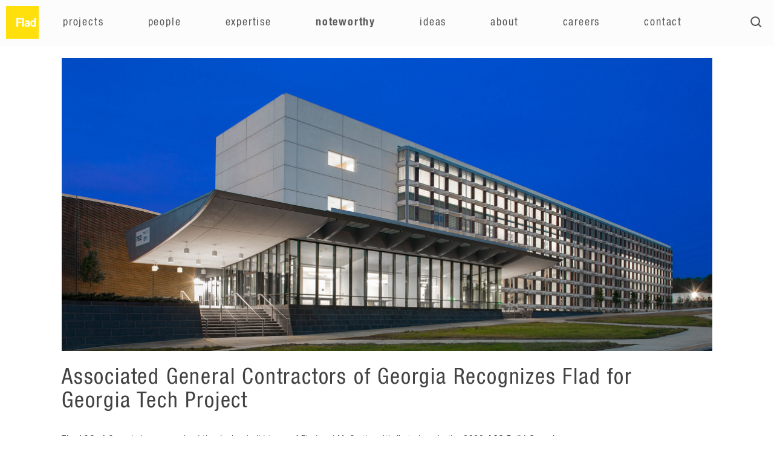

--- FILE ---
content_type: text/html; charset=UTF-8
request_url: https://www.flad.com/articles/georgia-tech-gtri-associated-general-contractors-award.php
body_size: 10808
content:
<!DOCTYPE html><html lang="en"><head><title>Associated General Contractors of Georgia Recognizes Flad for Georgia Tech Project | Flad Architects</title><meta charset="UTF-8"><meta name="description" content="Recognition - April 21, 2020 : The AGC of Georgia has recognized the design-build team of Flad and McCarthy with first place in the 2020 AGC Build Georgia Awards." /><meta name="viewport" content="width=device-width, initial-scale=1" /><meta property="og:title" content="Associated General Contractors of Georgia Recognizes Flad for Georgia Tech Project | Flad Architects" /><meta property="og:image" content="https://www.flad.com/content/images/georgia-tech-gtri-associated-general-contractors-award.jpg" /><meta property="og:description" content="Recognition - April 21, 2020 : The AGC of Georgia has recognized the design-build team of Flad and McCarthy with first place in the 2020 AGC Build Georgia Awards." /><meta property="og:url" content="https://www.flad.com/articles/georgia-tech-gtri-associated-general-contractors-award.php" /><link rel="apple-touch-icon" sizes="180x180" href="https://www.flad.com/content/images/flad-logo_180.png" /><link rel="icon" type="image/png" href="https://www.flad.com/content/images/flad-logo_192.png" sizes="192x192" /><link rel="StyleSheet" href="https://www.flad.com/style.css?20260114030202" type="text/css" /><link rel="StyleSheet" href="https://use.typekit.net/ojg8gmv.css" /><link rel="StyleSheet" href="https://www.flad.com/articles/noteworthy.css?20260114030202" type="text/css" /><!-- Google tag (gtag.js) --><script async src="https://www.googletagmanager.com/gtag/js?id=G-B50GCHGVBW"></script><script>window.dataLayer = window.dataLayer || [];function gtag(){dataLayer.push(arguments);}gtag('js', new Date());gtag('config', 'G-B50GCHGVBW');</script><script src="https://www.flad.com/script/ajax.js?6793"></script></head><body><nav class="main"><div class="menu" id="mainNavBar"><a class="flad" href="https://www.flad.com/home.php"><img src="https://www.flad.com/content/images/flad-square-logo.png?2022" class="logo" alt="Flad Architects" /></a><a id="theMenuButton" class="slideOut" href="javascript:openSideNav();"> <img src="https://www.flad.com/content/images/arrow-left.png" alt="menu" /></a><a class="desktopSearch" href="https://www.flad.com/sitemap.php"> <img src="https://www.flad.com/content/images/looking-glass.png" alt="search" /></a><div class="links"><span class="link"><a  href="https://www.flad.com/work.php">Projects</a></span><span class="link"><a  href="https://www.flad.com/people.php">People</a></span><span class="link"><a  href="https://www.flad.com/expertise.php">Expertise</a></span><span class="link"><a class="bold" href="https://www.flad.com/articles.php">Noteworthy</a></span><span class="link"><a  href="https://www.flad.com/ideas.php">Ideas</a></span><span class="link"><a  href="https://www.flad.com/about.php">About</a></span><span class="link"><a  href="https://www.flad.com/careers.php">Careers</a></span><span class="link"><a  href="https://www.flad.com/contact.php">Contact</a></span></div><div class="clearer"></div></div><div class="clearer"></div></nav><nav id="slideOutMenu"><a class="slideOut" href="javascript:closeSideNav();"><img src="https://www.flad.com/content/images/arrow-right.png" alt="*" /></a><div class="menu"><a href="https://www.flad.com/work.php">Projects</a><a href="https://www.flad.com/people.php">People</a><a href="https://www.flad.com/expertise.php">Expertise</a><a href="https://www.flad.com/articles.php">Noteworthy</a><a href="https://www.flad.com/ideas.php">Ideas</a><a href="https://www.flad.com/about.php">About</a><a href="https://www.flad.com/careers.php">Careers</a><a href="https://www.flad.com/contact.php">Contact</a><div class="social"><a class="wider desktopOnly" href="https://www.flad.com/sitemap.php"><img src="https://www.flad.com/content/images/looking-glass.png" alt="Search" /></a><a href="https://www.linkedin.com/company/flad-architects"  onclick="window.open(this.href, '_blank'); return false;" ><img src="https://www.flad.com/content/images/linkedin-icon.png" alt="LinkedIn" /></a><a href="https://www.instagram.com/fladarchitects/"  onclick="window.open(this.href, '_blank'); return false;" ><img src="https://www.flad.com/content/images/instagram-icon.png" alt="Instagram" /></a><a href="https://www.facebook.com/Flad-Architects-1233284426818445/"  onclick="window.open(this.href, '_blank'); return false;" ><img src="https://www.flad.com/content/images/facebook-icon.png" alt="Facebook" /></a></div></div><div class="clearer"></div></nav><main>
<article class="post">

<img class="landscape" src="https://www.flad.com/content/images/georgia-tech-gtri-associated-general-contractors-award.jpg?20260114" alt="Flad Architects" />


	<div class="mainTitle ">
    <h1>Associated General Contractors of Georgia Recognizes Flad for Georgia Tech Project</h1>    </div><!-- end main title -->
   
    
    

   <div class="copy ">
   

		<p>The AGC of Georgia has recognized the design-build team of Flad and McCarthy with first place in the 2020 <span class="bold">AGC Build Georgia Awards</span> program for the Georgia Tech Research Institute (GTRI) Cobb South Campus Office and Warehouse
  	        Renovation located in Smyrna, Georgia.</p><p>GTRI is Georgia Institute of Technology's nonprofit-applied research division with 20 locations around the country. 
			The 350,000-square-foot renovation, within two existing 575,000-square-foot buildings, is located on the 52-acre former 
			Lockheed Martin Campus and supports GTRI's need for a variety of space types.</p><p>The awards are currently scheduled to be presented during the Annual Convention at the Omni Amelia Island Plantation
			 on Thursday &ndash; Sunday, June 11-14, 2020. The actual ceremony where first place projects are slated to be recognized 
			 is planned for 8:00 am on Saturday, June 13. A <span class="italic">&quot;Best of the Best in Construction&quot;</span> section will be published in the <span class="italic">Atlanta Business Chronicle</span> to be released on June 12, 2020.</p>	      
	      
		
		  <p></p>		
		
		 		 
		 
		 
		 			 
		 

     <p class="datestamp">April 21, 2020</p>
	
	</div>	<!-- end copy -->
	
	

	<div class="clearer"></div>
    

<div class="clearer"></div>
</article><!-- end post -->
<div class="clearer"></div>


<div class="clearer"></div></main><footer><div class="baseContainer"><div class="section special"><h4 class="bold title">become part<br />of our team!</h4><a class="directional" href="https://www.flad.com/careers/jobs.php" onclick="window.open(this.href, '_blank'); return false;" >current job openings <img src="https://www.flad.com/content/images/arrow-right.png" alt="*" /></a><p class="topSpace"><a class="bold title" href="https://www.flad.com/careers.php">Careers</a><a class="bold title" href="https://www.flad.com/contact.php">Contact</a><a class="bold title" href="https://www.flad.com/articles.php">Noteworthy</a></p></div><div class="section mobileOnly"><a class="bold title" href="https://www.flad.com/work.php">Projects</a><a class="bold title" href="https://www.flad.com/expertise.php">Expertise</a><a class="bold title" href="https://www.flad.com/people.php">People</a><a class="bold title" href="https://www.flad.com/about.php">About</a><a class="bold title" href="https://www.flad.com/offices.php">Locations</a></div><div class="section mobileOnly"><a class="bold title" href="https://www.flad.com/careers.php">Careers</a><a class="bold title" href="https://www.flad.com/contact.php">Contact</a><a class="bold title" href="https://www.flad.com/articles.php">Noteworthy</a><a class="bold title" href="https://www.flad.com/ideas.php">ideas</a><a class="bold title" href="https://www.flad.com/sitemap.php">search</a></div><div class="section desktopOnly"><a class="bold title" href="https://www.flad.com/work.php">projects</a><a href="https://www.flad.com/work.php?sector=Academic">Academic</a><a href="https://www.flad.com/work.php?sector=Healthcare">Healthcare</a><a href="https://www.flad.com/work.php?sector=Health+Science">Health Science</a><a href="https://www.flad.com/work.php?sector=Science_Technology">Science &amp; Technology</a><a href="https://www.flad.com/work.php?sector=Workplace">Workplace</a><a class="bold title" href="https://www.flad.com/people.php">people</a><a href="https://www.flad.com/people.php?sector=Principals">Principals</a><a href="https://www.flad.com/people.php?sector=Firm+Leaders">Firm Leaders</a><a href="https://www.flad.com/people.php?sector=Planning+Leaders">Planning Leaders</a><a href="https://www.flad.com/people.php?sector=Design+Leaders">Design Leaders</a><a class="bold title" href="https://www.flad.com/ideas.php">ideas</a></div><div class="section desktopOnly"><a class="bold title" href="https://www.flad.com/expertise.php">expertise</a><a href="https://www.flad.com/services/architecture.php">Architecture</a><a href="https://www.flad.com/services/interior-design.php">Interior Design</a><a href="https://www.flad.com/services/planning-consultation.php">Planning &amp; Consultation</a><a href="https://www.flad.com/services/innovation-analytics.php">Innovation &amp; Analytics</a><a href="https://www.flad.com/services/sustainable-design.php">Sustainable Design</a><a href="https://www.flad.com/services/structural-engineering.php">Structural Engineering</a><a href="https://www.flad.com/services/landscape-architecture.php">Landscape Architecture</a><a class="bold title" href="https://www.flad.com/about.php">about</a><a href="https://www.flad.com/offices.php">locations</a></div><div class="clearer"></div><div class="closing"><div class="social"><a class="wider desktopOnly" href="https://www.flad.com/sitemap.php"><img src="https://www.flad.com/content/images/looking-glass.png" alt="Search" /></a><a href="https://www.linkedin.com/company/flad-architects"  onclick="window.open(this.href, '_blank'); return false;" ><img src="https://www.flad.com/content/images/linkedin-icon.png" alt="LinkedIn" /></a><a href="https://www.instagram.com/fladarchitects/"  onclick="window.open(this.href, '_blank'); return false;" ><img src="https://www.flad.com/content/images/instagram-icon.png" alt="Instagram" /></a><a href="https://www.facebook.com/Flad-Architects-1233284426818445/"  onclick="window.open(this.href, '_blank'); return false;" ><img src="https://www.flad.com/content/images/facebook-icon.png" alt="Facebook" /></a><a class="top" href=""><img src="https://www.flad.com/content/images/arrow-up.png" alt="top" /></a></div><div class="copyright"><a href="https://www.flad.com/privacy-policy.php">© Flad Architects 2026</a><a class="desktopOnly" href="https://www.flad.com/sitemap.php">site map</a><a href="https://www.flad.com/privacy-policy.php">privacy policy</a></div><div class="clearer"></div></div><div class="clearer"></div></div></footer></body></html>

--- FILE ---
content_type: text/css
request_url: https://www.flad.com/style.css?20260114030202
body_size: 19088
content:
@charset "UTF-8";

/* --- FONTS --- //SITE_URL/content/webfonts/WebFonts.html */

/* HelveticaNeueLTStd-UltLtCn Pro27 Ultra-Light Condensed = thin  */
@font-face {
   font-family: 'HN27';
   src: url('content/webfonts/38D916_11_0.eot');
   src: url('content/webfonts/38D916_11_0.eot?#iefix') format('embedded-opentype'),
        url('content/webfonts/38D916_11_0.woff2') format('woff2'),
        url('content/webfonts/38D916_11_0.woff') format('woff'),
        url('content/webfonts/38D916_11_0.ttf') format('truetype');
}

/* HelveticaNeueLTStd-ThCn Pro37 Thin Condensed */
@font-face {
   font-family: 'HN37';
   src: url('content/webfonts/38D916_13_0.eot');
   src: url('content/webfonts/38D916_13_0.eot?#iefix') format('embedded-opentype'),
        url('content/webfonts/38D916_13_0.woff2') format('woff2'), 
        url('content/webfonts/38D916_13_0.woff') format('woff'),
        url('content/webfonts/38D916_13_0.ttf') format('truetype');
}



/* HelveticaNeueLTStd-LtCn Pro47 Light Condensed = (site default);  */
@font-face {
   font-family: 'HN47';
   src: url('content/webfonts/38D916_15_0.eot');  
   src: url('content/webfonts/38D916_15_0.eot?#iefix') format('embedded-opentype'),
        url('content/webfonts/38D916_15_0.woff2') format('woff2'),
        url('content/webfonts/38D916_15_0.woff') format('woff'),
        url('content/webfonts/38D916_15_0.ttf') format('truetype');
}

/* HelveticaNeueLTStd-Cn Pro57 Condensed  */
@font-face {
	font-family: 'HN57'; 
	src: url('content/webfonts/38D916_17_0.eot');  
	src: url('content/webfonts/38D916_17_0.eot?#iefix') format('embedded-opentype'),
	     url('content/webfonts/38D916_17_0.woff2') format('woff2'),
	     url('content/webfonts/38D916_17_0.woff') format('woff'),
	     url('content/webfonts/38D916_17_0.ttf') format('truetype');
}

/* HelveticaNeueLTStd-MdCn Pro67 Medium Condensed */
@font-face {
	font-family: 'HN67'; 
	src: url('content/webfonts/38D916_19_0.eot');
	src: url('content/webfonts/38D916_19_0.eot?#iefix') format('embedded-opentype'),
	     url('content/webfonts/38D916_19_0.woff2') format('woff2'),
	     url('content/webfonts/38D916_19_0.woff') format('woff'),
	     url('content/webfonts/38D916_19_0.ttf') format('truetype');
}

/* HelveticaNeueLTStd-BdCn Pro77 Bold Condensed */
@font-face {
	font-family: 'HN77'; 
	src: url('content/webfonts/38D916_1B_0.eot');
	src: url('content/webfonts/38D916_1B_0.eot?#iefix') format('embedded-opentype'),
	     url('content/webfonts/38D916_1B_0.woff2') format('woff2'),
	     url('content/webfonts/38D916_1B_0.woff') format('woff'),
	     url('content/webfonts/38D916_1B_0.ttf') format('truetype');
}

/* HelveticaNeueLTStd-Roman */
@font-face {
   font-family: 'HNRoman';
   src: url('content/webfonts/38D916_6_0.eot');
   src: url('content/webfonts/38D916_6_0.eot?#iefix') format('embedded-opentype'),
        url('content/webfonts/38D916_6_0.woff2') format('woff2'),
        url('content/webfonts/38D916_6_0.woff') format('woff'),
        url('content/webfonts/38D916_6_0.ttf') format('truetype');
}

/* HelveticaNeueLTStd-Md */
@font-face {
     font-family: 'HNRomanMD';
     src: url('content/webfonts/38D916_8_0.eot');
     src: url('content/webfonts/38D916_8_0.eot?#iefix') format('embedded-opentype'),
          url('content/webfonts/38D916_8_0.woff2') format('woff2'),
          url('content/webfonts/38D916_8_0.woff') format('woff'),
          url('content/webfonts/38D916_8_0.ttf') format('truetype');
}


 


/* --- COLORS --- 
   Can't implement real variables because Internet Exploder doesn't support them.
   So for now they're here as cut and paste references

  --flad-red: #C55131;
  --flad-blue: #007295;
  --flad-yellow: #FFDF00;
  --flad-yellow-orange: #EEBC5B;
  --flad-orange: #EE915B;
  --flad-green: #B5A400;
  --flad-tan: #D1D1B7; 
  --flad-gray-darker: #424242;
  --flad-gray-dark: #525252;
  --flad-gray: #7D7D7E;
  --flad-gray-medium: #989998;
  --flad-gray-med-light: #C8C9C8;
  --flad-gray-light: #E8E8E8;
  --flad-gray-very-light: #F8F8F8;
  --flad-gray-extra-light: #FCFCFC;  
*/


/* GENERAL site-wide elements, main menu and footer */

html, body {
	font-family: HN47, sans-serif;
	letter-spacing: 0.05em;
	font-size: 16px;
	font-weight: normal;
	margin: 0;
	padding: 0; 
	background-color: #FFFFFF;
	color: #525252;
	text-align: left;
	width: 100%;	
	-webkit-font-smoothing: antialiased;
}

.dotBackground
{
   background-image: url('dot-background.png');
   background-repeat: repeat;
}

.dotBackground.fine
{
   background-image: url('dot-background-fine.png');
   background-repeat: repeat;
}

.bold {
   font-family: HN57;
}

.italic {
   font-style: italic;
}

.center {
   text-align: center;
}

.inline {
   display: inline;
}


header, footer, aside, nav, main, article, figure, form, div, p {
    display: block; 
    width: 100%;
    margin: 0;
    padding: 0;
    margin-right: auto;
    margin-left: auto;
    text-align: left;
}

h1, h2, h3, h4, h5, h6 {

    padding: 0;
    margin: 0;
    line-height: 1.25em;
    letter-spacing: 0.05em;
    font-weight: normal;
}


h1 {
  font-size: 30px;
  color: #000000;
}
h2 {
  font-size: 28px;
  color: #000000;
}
h3 {
   font-size: 24px;
}
h4 {
   font-size: 20px;
}
h5 {
   font-size: 18px;
}
h6 {
   font-size: 16px;
}


img {
    width: 100%;
}



div.clearer {
	clear: both;
}

div.spacer {
  clear: both;
  margin-top: 1em;
}


p
{
    color: #525252;
	padding: 0;
    line-height: 1.5em;
	margin-bottom: 2em;
	letter-spacing: 0.05em;
}

ul
{
   color: #525252;
	line-height: 1.5em;
	margin-bottom: 2em;
	letter-spacing: 0.05em;
	font-size: 100%;

}

ul li
{
   margin-bottom: 0.25em;
   padding: 0;
}

ul.noBullets
{
   list-style-type: none;
}

p.note {
   color: #7D7D7E;
   font-size: 90%;
   font-style: italic;
}

p.datestamp
{
   color: #989998;
   font-size: 13px;
   margin-top: 2em;
}

a.datestamp
{
   display: block;
   padding: 0;
   font-size: 13px;
   margin-top: 0.25em;
   color: #7D7D7E;  
}

 
 .desktopOnly {
    display: none;
 }
  

a {
   text-decoration: none;
   color: #007295;
}

a.more, span.more {
   font-family: HN57;
   font-size: 19px;
   color: #525252;
   display: block;
   vertical-align: middle;
   margin-top: 0.5em;
   margin-bottom: 1em;
}

a.more img {
   height: 23.5px;
   width: 23.5px;
   vertical-align: middle;
   display: inline-block;
   margin-left: 0.25em;
}


a.more span.note, span.more span.note {
   font-family: HN47;
   color: #989998;
   display: block;
   margin-top: -0.05em;	
   font-size: 17px;
}




a:hover {
   text-decoration: none;
   color: #7D7D7E;
}


a.directional, a.directional:visited {
   font-family: HN57;
   font-size: 19px;
   vertical-align: middle;
   color: #525252;
   white-space: nowrap;
}

a.directional img {
	height: auto;
	width: 23.5px;
	vertical-align: middle;
	margin-left: 2px;
}

a.directional span.note {
   font-family: HN47;
   color: #989998;
   display: block;
   font-size: 17px;
   margin-top: -0.05em;
}

a.directional:hover {
   color: #7D7D7E;
}

a.directional.light, a.directional.light:visited {
   font-family: HN47;
   font-size: 17px;
   display: block;
   vertical-align: middle;
}

a.directional.light img {
    width: 20px;
    vertical-align: middle;
}



a.underlined, a.underlined:visited, a.underlined:hover {
   border-bottom: 1px solid;
}


a.button
{
   font-family: din-2014, sans-serif;
   font-weight: normal;
   font-size: 20px;
   padding-top: 4px;
   padding-bottom: 4px;
   padding-left: 12px;
   padding-right: 12px;
   border: 1px solid #FFFFFF;
   color: #FFFFFF;
   border-radius: 4px;
   background-color: #FFDF00;
}

a.button:hover
{
  border: 1px solid #DDDDDD;
  color: #FFFFFF;
  background-color: #FFDF00;
}

a.button.clicked
{
  border: 1px solid #EEEEEE;
  color: #888888;
  background-color: #EEEEEE;
}




div.pageTitle h1, div.pageTitle h2
{
   color: #000000;
   font-family: HN57;
   line-height: 1em;
}


div.pageTitle h3, div.pageTitle h4, div.pageTitle h5, div.pageTitle h6
{
    color: #424242;
}


div.pageTitle h1
{
  font-size: 44px;  
}
div.pageTitle h2
{
  font-size: 40px;  
}
div.pageTitle h2.long
{
   font-size: 36px;
}
div.pageTitle h3
{
    font-size: 24px;
}
div.pageTitle h4
{
    font-size: 20px;
}
div.pageTitle h5
{
    font-size: 18px;
}
div.pageTitle h6
{
    font-size: 16px;
}


/* --- PRIMARY SITE CONTAINER --- */


main {
   min-height: 80vh;
   width: 100%;
   max-width: 1620px;
   margin-right: auto;
   margin-left: auto;
   margin-top: 54px;
}

   
/* --- MAIN MENU --- */	
nav.main {
   font-family: HN57;
   background-color: #FCFCFC;
   opacity: 0.95; 
   width: 100%; 
   position: fixed;
   top: 0;
   left: 0;
   height: 54px;
   z-index: 2000;
   text-align: center;
}

nav.main div.menu {
   text-align: left;
   text-transform: lowercase;
   max-width: 1600px;
   position: relative;  
   margin-left: auto;
   margin-right: auto;
}

nav.main a.flad {
	float: left;
	width: 54px;
}

nav.main a.flad img.logo {
	width: 100%;
	height: auto;
}


nav.main a.slideOut,
nav.main a.desktopSearch {
   float: right;
   width: 30px;
   padding-top: 16px;
   font-size: 18px;
   vertical-align: middle;
}


nav.main a.slideOut img {
	height: auto;
	vertical-align: middle;
	margin-right: 3px;
}

nav.main a.slideOut img {
	width: 24px;
}

nav.main a.desktopSearch img {
    width: 20px;
}



nav.main a, nav.main a:visited {
   color: #525252;    
}

nav.main a:hover, nav.main a:hover {
   color: #525252;    
}



nav.main div.menu div.links,
nav.main a.desktopSearch {
  visibility: hidden;
}


nav.main div.menu div.links {
	text-align: center;
	float: left;
	padding-top: 16px;
	width: calc(100% - 140px);
	margin-left: 40px;
	font-size: 16px;
	letter-spacing: 0.1em;
	display: flex;
	justify-content: space-between;
	align-items: top;
}



nav.main div.menu div.links span.link
{
	display: inline-block;
	width: auto;
	text-align: left;
}


nav.main div.menu div.links span.link a {

	display: block;
	padding-bottom: 0.5em;
	text-align: left;
	width: 100%;
 }
 


 nav.main div.menu div.links span.link a.bold {
	font-family: HN77;
 }



/* --- SLIDE OUT MENU --- */
nav#slideOutMenu
{
   z-index: 10000;
   background-color: #FFDF00;
   opacity: 0.90;
   position: fixed;
   top: 0;
   right: 0;
   padding-top: 26px;
   width: 0;
   transition: width 750ms ease;

}

nav#slideOutMenu.active
{
  width: calc(100% - 72px);
}

nav#slideOutMenu a.slideOut
{
   text-align: left;
   margin-left: 10px;
   width: 26px;
   font-size: 18px;
   color: #525252;
}

nav#slideOutMenu a.slideOut img
{
	height: auto;
	width: 23.5px;
	vertical-align: middle;
}

nav#slideOutMenu div.menu
{
   width: 80%;
   text-align: right;
   margin-right: 1%;
   padding-top: 1em;
   min-height: 100vh;
}

nav#slideOutMenu div.menu a
{
   color: #525252;
   font-size: 17px;
   display: block;
   text-transform: lowercase;
   border-bottom: 1px solid #525252;
   padding-right: 4%;
   width: 79%;
   margin-left: 16%;
   margin-bottom: 1.1em;
   padding-bottom: 0;
   white-space: nowrap;
}

nav#slideOutMenu div.menu div.social
{
  text-align: right;
  margin-right: 2%;
  width: 98%;
  margin-left: 0; 
  margin-top: 3em;
  margin-bottom: 1em; 
  white-space: nowrap;
}

nav#slideOutMenu div.menu div.social a, 
nav#slideOutMenu div.menu div.social a:visited, 
nav#slideOutMenu div.menu div.social a:hover {
   text-decoration: none;
   border: 0;
   display: inline-block;
   vertical-align: middle;
   width: 24px;
   text-align: left;
   margin-left: 0;
   margin-right: 0;
}

nav#slideOutMenu div.menu div.social a img {
   height: 20px;
   width: 20px;
   vertical-align: middle;
}

nav#slideOutMenu div.menu div.social a.wider
{
   margin-right: 32px;
}


 

/* --- EMBEDDED VIDEO --- */
div.videoContainer
{
  position: relative; 
  vertical-align: top;
  padding-bottom: 56.25%; 
  overflow: hidden; 
  width: 100%; 
  height: auto; 
  border: none;
  text-align: center;
} 

div.videoContainer iframe, div.videoContainer object, div.videoContainer embed, div.videoContainer video
{ 
  position: absolute; 
  top: 0; 
  left: 0; 
  width: 100%; 
  height: 100%;
  text-align: center;
}


div.videoWithOverlay
{
   width: 100%;
   position: relative;
   vertical-align: top;
   text-align: center;
}


div.videoWithOverlay img.play
{
   width: auto;
   height: 50%;
   max-height: 125px;
   position: absolute;
   top: 50%;
   left: 50%;
   transform: translate(-50%, -50%);
   opacity: 0.72;
}


div.video
{
   position: relative;
   width: 100%;
   padding: 0; 
   margin: 0;
   overflow: hidden;
}

div.video img.placeholder
{
   position: relative;
   z-index: 20;
   width: 100%;
   height: auto;
   padding: 0;
   margin: 0;
   visibility: hidden;
}

div.video div.backgroundVideo
{
    position: absolute;
    z-index: 100;
    padding: 0;
    margin: 0;
    border: 0;
    top: 0;
    left: 0;
    width: 100%;
    height: 100%;
}

div.video div.backgroundVideo video, 
div.video div.backgroundVideo iframe,
div.video div.backgroundVideo object,
div.video div.backgroundVideo embed
{ 
    height: auto;
	width: 100%;
	position: absolute;
	z-index: 10;
	padding: 0;
	border: 0;
	margin: 0;
	top: 0;
	left: 0;
	min-width: 100%;
	min-height: 100%;
	object-fit: cover;
	transform: translateX(-50%);
	left: 50%;
}


span.videoTitle, span.videoSubtitle
{
   display: block;
   line-height: 1em;
}

span.videoTitle
{
   color: #000000;
   font-weight: bold;
   font-size: 15px;
}
span.videoSubtitle
{
   color: #535353;
   font-size: 14px;
}




/* --- FOOTER --- */
footer {
   margin-top: 3em;
   padding-top: 4em;
   background-color: #F6F6F6;
   width: 100%;
   position: relative;
   z-index: 111;
}

footer div.baseContainer 
{
   max-width: 1620px;
   margin-left: auto;
   margin-right: auto;
}

footer div.section {
   float: left;
   width: 38%;
   margin-left: 12%;
   margin-bottom: 2em;
}

footer div.section.special {
   float: none;
   width: 88%;
   margin-left: 12%;
   margin-bottom: 2em;
}

footer h4.title {
   color: #424242;
   font-size: 56px;
   width: 100%;
}

footer div.section a {
   display: block;
   text-transform: lowercase;
}

footer div.section a.title, 
footer div.section a.title:visited,
footer div.section a.title:hover
{
  color: #424242;
  font-size: 20px;
  margin-top: 1.5em;
  vertical-align: middle;
}

footer div.section a, 
footer div.section a:visited,
footer div.section a:hover
{
  color: #424242;
  vertical-align:  middle;
  margin-top: 0.5em;
}

footer div.section a img
{
   height: 23.5px;
   width: auto;
   vertical-align: middle;
}

footer div.section a.directional
{
 	   margin-top: 1em;
	   text-align: right;
	   margin-right: 3em;
}

footer div.special a.title
{
   margin-right: 28px;
}

footer div.special p.topSpace
{
   display: none;
}

footer div.closing
{
    text-align: left;
    width: 100%;
    margin-top: 3em;
}


footer div.closing div.social
{
   background-color: #F6F6F6;
   width: 88%;
   margin-left: 6%;
   margin-bottom: 2em;
}

footer div.closing div.copyright
{
   text-align: left;
   width: 96%;
   background-color: #FFFFFF;
   padding-top: 1.5em;
   padding-bottom: 1.5em;
   padding-left: 2%;
   padding-right: 2%;
}


footer div.closing a, 
footer div.closing a:visited, footer div.closing a:hover {
   color: #7D7D7E;
   text-decoration: none;
   border: 0;
   display: inline-block;
   vertical-align: middle;
   width: auto;
   font-size: 13px;
}

footer div.closing a.desktopOnly
{
   display: none;
}

footer div.closing div.copyright a
{
   margin-right: 2em;
}

footer div.closing div.social a.top
{
   margin-left: 46%;
}

footer div.closing div.social a img {
   height: 24px;
   width: 24px;
   vertical-align: middle;
   margin-left: 15px;
}




/* --- BREAKPOINTS --- */
/* Everything above this point is for phones and extra-small devices */


/* Phones with bigger screens */
@media (min-width: 374px)
{
	nav#slideOutMenu div.menu a
	{
	   color: #525252;
	   font-size: 20px;
	}
}

@media (min-width: 399px)
{
	nav#slideOutMenu div.menu a
	{
	   color: #525252;
	   font-size: 23px;
	}
}



/* Small devices (tablets, netbooks, small laptops, horizontal phone) */
@media (min-width: 767px) { 

  .desktopOnly
  {
     display: block;
  }
  
  
 .mobileOnly,
  nav#slideOutMenu div.menu a.mobileOnly
 {
    display: none;
 }
  
  main {
     margin-top: 96px;
  } 
   
    h1 {
      font-size: 36px;
	}
	h2 {
	  font-size: 30px;
	}
	h3 {
	   font-size: 24px;
	}
	h4 {
	   font-size: 20px;
	}
	h5 {
	   font-size: 18px;
	}
	h6 {
	   font-size: 16px;
	}
   
   	div.pageTitle h1
	{
	  font-size: 60px;  
	}
	div.pageTitle h2
	{
	  font-size: 54px;  
	}
	div.pageTitle h2.long
	{
	   font-size: 40px;
	}
	
	

    
    nav.main {
       height: 76px;
    }
    
    

	 

	
	
	
    nav#slideOutMenu.active {
       width: 400px;
       max-width: 42%;
    }
    
    nav.main div.menu
    {
      padding-top: 10px;
      width: calc(100% - 20px); 
   }  
        
    nav.main a.slideOut {
      display: none;
    }
    
    nav.main a.desktopSearch,
    nav.main div.menu div.links {
      visibility: visible;
    }
     

 
      
   footer div.section
   {
      float: left;
      width: 25%;
      margin-left: 3%;
   }
   
   footer div.section.special
   {
     text-align: right;
     float: left;
     width: 33%;
     margin-right: 3%;
     margin-left: 3%;
   }
   
  footer div.special p.topSpace
  {
	   margin-top: 3.15em;
	   text-align: right;
	   display: block;
   }
   
   footer div.special h4.title
   {
     font-size: 44px;
   }
   
   
	footer div.section a.directional
	{
 	   margin-right: 0;
    }
    
    footer div.closing
    {
      background-color: #F6F6F6;
      padding-bottom: 1em;
    }
    
    footer div.closing div.copyright
	{
	   float: left; 
	   text-align: left;
	   width: 48%;
	   background-color: #F6F6F6;
	   padding: 0;
	   margin: 0; 
	   margin-left: 2%;
	}
	footer div.closing div.social
	{
	   float: right; 
	   text-align: right;
	   width: 48%;
	   padding: 0;
	   margin: 0;
	   margin-right: 2%;
	}

    footer div.closing div.social a.top
	{
	   margin-left: 24px;
	}

	footer div.closing div.social a img {
	   height: 16px;
	   width: 16px;
	   vertical-align: middle;
	   margin-left: 12px;
	}

	footer div.closing div.social a.wider img {
	   margin-right: 24px;
	}
   
    footer div.closing a.desktopOnly
	{
	   display: inline-block;
	}
	

}


@media (min-width: 899px) { 
	nav.main div.menu div.links {
     	width: calc(100% - 160px);
		font-size: 18px;
		max-width: 1024px;
	}
	

}

/* Large devices (desktops, large laptops, retina laptops) */
@media (min-width: 1199px) { 
  
  
    h1 {
      font-size: 40px;
	}
	h2 {
	  font-size: 30px;
	}
	h3 {
	   font-size: 24px;
	}
	h4 {
	   font-size: 20px;
	}
	h5 {
	   font-size: 18px;
	}
	h6 {
	   font-size: 16px;
	}

    div.pageTitle h2.long
	{
	   font-size: 54px;
	}
	
	

	
   footer div.section
   {
      float: left;
      width: 25%;
      margin-left: 3%;
   }
   
   footer div.special
   {
     text-align: right;
     float: left;
     width: 25%;
     margin-right: 5%;
     margin-left: 3%;
   }
   
   


}




/* Extra-large devices (HDTVs, panorama displays) */
@media (min-width: 1599px) { 

    p {
      font-size: 18px;
    }



	h1 {
	  font-size: 44px;
	}
	h2 {
	  font-size: 36px;
	}
	h3 {
	   font-size: 28px;
	}
	h4 {
	   font-size: 24px;
	}
	h5 {
	   font-size: 20px;
	}
	h6 {
	   font-size: 18px;
	}    
}




   
   



--- FILE ---
content_type: text/css
request_url: https://www.flad.com/articles/noteworthy.css?20260114030202
body_size: 4012
content:
@charset "UTF-8";


article.post
{
   width: 100%;
   margin-bottom: 2em;
}

article.post img.landscape,
article.post div.video
{
   display: block;
   width: 100%;
   float: none;
   margin-bottom: 1.5em;
}


article.post div.copy,
article.post div.mainTitle
{
   width: calc(100% - 24px);
   margin-left: 12px;
   margin-bottom: 2em;
}

article.post div.mainTitle .topSpace
{
   margin-top: 1em;
}


div.copy span.subheading
{
   display: block;
   font-size: 18px;
   font-family: din-2014, sans-serif;
   color: #333333;
   font-weight: bold;
   margin-bottom: 0.25em;
   margin-top: 0.75em;
}


article.post span.highlighter
{
   font-size: 18px;
   font-family: din-2014, sans-serif;
   color: #333333;
   font-weight: bold;
   margin-bottom: 0.25em;
   margin-top: 0.75em;
   width: auto;
}

article.post span.highlighter a.highlight
{
   background-image: url('../yellow_square_30.png');
   background-size: 0 0.5em;
   background-repeat: no-repeat;
   background-position: 0 0.4em; 
   transition: background-size 500ms ease-in-out;
   display: inline;
   width: auto;  
   color: #333333;
 }


article.post span.highlighter a.highlight
{
   cursor: pointer;
}
 


article.post span.highlighter:hover a.highlight
{
   background-size: 100% 0.5em;
}

div.copy img.paragraphInsert
{
   width: 100%;
   margin-top: 0.5em;
   margin-bottom: 2em;
}


article.post div.copy p,
article.post div.copy ul
{
   font-size: 16px;
}


article.post div.mainTitle h1
{
   font-family: HN57;
   color: #424242;
   font-size: 36px;
   display: block;
   line-height: 1.1em;
}

article.post div.mainTitle h1.small
{
   font-size: 32px;
}


article.post div.mainTitle h2
{
   font-family: HN47;
   color: #000000;
   font-size: 32px;
   display: block;
   line-height: 1.1em;
   margin-top: 0.25em;
   font-size: 28px;
}





article.post div.masonryBorder
{
   float: none;
   width: calc(100% - 24px);
   column-count: 2;
   column-gap: 12px;
   margin-top: 4em;
}



article.post div.masonryBorder img
{
   display: inline-block;
   vertical-align: top;
   width: 100%;
   margin-bottom: 12px;
}

article.post div.sidebar 
{
   display: none;
}

article.post div.sidebar p,
article.post p.sidebarText
{
   font-family: din-2014, sans-serif;
   font-size: 20px;
   color: #333333;
   letter-spacing: 0.05em;
   line-height: 1.25em;
}

article.post p.sidebarText
{
   width: calc(100% - 24px);
   margin-left: 12px;
}




@media(min-width: 767px)
{
    article.post div.mainTitle.withSidebar,
    article.post div.copy.withSidebar
    {
       float: left;
       width: calc(60% - 12px);
       margin-left: 12px;
    }
    
        
    article.post div.copy
    {
       margin-bottom: 4em;
    }
    
    article.post div.copy p
    {
       max-width: 900px;
       margin-left: 0;
    }
    
    article.post div.copy ul
    {
       max-width: 870px;
       margin-top: -1.2em;
      font-size: 100%;
      padding-left: 0;
      margin-left: 1em;
    }
    
    article.post div.masonryBorder,
    article.post p.sidebarText
    {
       display: none;
    }
    
    article.post div.sidebar
    {
       float: right;
       width: calc(33% - 12px);
       margin-right: 12px;
       display: block;
    }
    


    article.post div.sidebar img
    {
       width: 100%;
       display: block;
       margin-bottom: 12px;
    }
    
    article.post div.sidebar div.videoWithOverlay img.play
	{
	   width: auto;
	   height: 50%;
	   position: absolute;
	   top: 50%;
	   left: 50%;
	   transform: translate(-50%, -50%);
	   opacity: 0.72;
	}
}


@media (min-width: 949px) { 

    article.post 
    {
       width: calc(100% - 84px);
       margin-left: 42px;
    }
    

    
    article.post div.mainTitle,
    article.post div.mainTitle.withSidebar,
    article.post div.copy,
    article.post div.copy.withSidebar
    {
       margin-left: 0;
    }

    
    article.post div.sidebar
    {
         margin-right: 0;
    }
}



@media (min-width: 1199px) { 
    article.post 
    {
       width: calc(100% - 204px);
       margin-left: 102px;
       max-width: 1080px;
    }
    
    article.post div.newsVideo.constrainedWidth {
       max-width: 360px;
       margin-left: 0;
    }
    
    
    




@media (min-width: 1599px) { 
    article.post 
    {
       margin-left: auto;
       margin-right: auto;
    }
}

--- FILE ---
content_type: text/javascript
request_url: https://www.flad.com/script/ajax.js?6793
body_size: 8502
content:
<!--

async function makeRequest(request, messageDivId="", ajaxElement=null)
{
     
    let formData = new FormData();
    
  
	let elementValue = 0;
	if (ajaxElement != null)
	{
		if (ajaxElement.nodeName === 'FORM')
		{
			formData = new FormData(ajaxElement);
		}
		/*
		elements not used by flad.com 
		else if (ajaxElement.type == "checkbox")
		{
			if (ajaxElement.checked == true) { elementValue = 1; };
			formData.append('fieldName',ajaxElement.name);
			formData.append('fieldValue',elementValue);
			formData.append(ajaxElement.name, elementValue);
	
		}
		else if (ajaxElement.type == "file")
		{
		   formData.append(ajaxElement.name, ajaxElement.files[0]);
		}
		else if (ajaxElement.type == "select")
		{
			var listIndex = ajaxElement.selectedIndex;
			var selectedItem = listElement.options[listIndex];
			formData.append('fieldName',ajaxElement.name);
			formData.append('fieldValue',selectedItem.value);
			formData.append(ajaxElement.name, selectedItem.value);
		}
		else
		{
			elementValue = ajaxElement.value;
			formData.append('fieldName',ajaxElement.name);
			formData.append('fieldValue',elementValue);
			formData.append(ajaxElement.name, elementValue);
		}
		*/
	 }
	
	let thePromise = await fetch(request,
    {
        body: formData,
        method: "post"
    });
	
	
	
	let message = await thePromise.text();
	
	if (messageDivId != "")
	{	
	   var messageElement = document.getElementById(messageDivId);
	   if (messageElement != null)
	   {
		   messageElement.innerHTML = message;
	   }
	}
}

 function confirmAction(message)
 {
	 let answer = confirm(message);
	 return answer;
 }
 

 function confirmPublish()
 {
     let theCode = prompt("Enter authorization to approve page and publish on flad.com", "");
     let authorization = document.getElementById('awaiting').firstChild.id;
     if (theCode != null && theCode != "" && theCode == authorization) { return true; } else { return false; }
 }
 
 function confirmUnpublish()
 {
     let theCode = prompt("Enter authorization to deactivate page and remove from flad.com", "");
     let authorization = document.getElementById('deactivate').firstChild.id;
     if (theCode != null && theCode != "" && theCode == authorization) { return true; } else { return false; }
 }

/* TYPEWRITER EFFECT */

	  
	var typing = document.getElementsByClassName('typewriter');	
    var typewriter;
    var letters;
    var currentTypewriterId = 0;
    var currentLetterId = 0;
    var lastLetterId = 0;
    var cursorOn = false;
    var blinkCount = 0;
    var firstPass = true;
            
    function blinkCursor()
    {
        if (cursorOn)
        {
           letters[lastLetterId].style.borderRight = "2px solid transparent";
           cursorOn = false;  
           blinkCount += 1;       
        }
        else
        {
           letters[lastLetterId].style.borderRight = "2px solid #000000";
           cursorOn = true;   
        }
        
        if (blinkCount < 6) { setTimeout(blinkCursor, 500); }
    }
    
    function hideLetter()
    {
       letters[currentLetterId].style.visibility = "hidden";
       currentLetterId = currentLetterId - 1;
       if (currentLetterId >= 0) { letters[currentLetterId].style.borderRight = "2px solid #000000"; }
       
       if (currentLetterId >= 0) { setTimeout(hideLetter, 100); }
       else { setTimeout(getLetters, 250); }
     }

    function showLetter()
    {
       letters[currentLetterId].style.visibility = "visible";
       var prevLetter = currentLetterId - 1;
       if (prevLetter >= 0) { letters[prevLetter].style.borderRight = "2px solid transparent"; }
      
       currentLetterId += 1;
       if (currentLetterId < letters.length) { setTimeout(showLetter, 100); }
       else
       {
          if (currentTypewriterId < typing.length)
          {
            currentLetterId = currentLetterId - 1;
            setTimeout(hideLetter, 1000);
          }
          else
          {
             lastLetterId = currentLetterId - 1;
             setTimeout(blinkCursor, 500);
          }
       }
    }
    
    function getLetters()
    {
           typewriter = typing[currentTypewriterId];
           letters = typewriter.getElementsByTagName('span');
           currentLetterId = 0;
           currentTypewriterId += 1;
           setTimeout(showLetter, 100);
    }

    
    function startTyping()
    {
        setTimeout(getLetters, 300);
    }
   
    
/* END TYPEWRITER */    

function openSideNav()
{
  document.getElementById("slideOutMenu").className = "active";
  document.getElementById("theMenuButton").style.visibility = "hidden";
}

function closeSideNav()
{
  document.getElementById("slideOutMenu").className = "";
  setTimeout(reshowMenuButton, 750);
}

function reshowMenuButton()
{
  document.getElementById("theMenuButton").style.visibility = "visible";
}


//for pages that use the elementService::doRelated function
 function showExtras(clickedButtonId)
 {
    var clickedButton = document.getElementById(clickedButtonId);
	document.getElementById(clickedButtonId + "-target").style.display = "block";
	clickedButton.style.display = "none";
 }

 function hideExtras(buttonIdToShow, clickedButtonId)
 {
    var clickedButton = document.getElementById(buttonIdToShow);
	document.getElementById(buttonIdToShow + "-target").style.display = "none";
	clickedButton.style.display = "block";
	document.getElementById(clickedButtonId + "-target").scrollIntoView();
 }
  
 //for pages with mobile drop-down filter menus
 var downArrow = "content/images/arrow-down-plain.png";
 var leftArrow = "content/images/arrow-left-plain.png";
 
    function toggleMenu()
   {
   
      var menuElement = document.getElementById('theMenu');
      var linkElement = document.getElementById('activator');
      var currentState = menuElement.className;
      var buttonElement = document.getElementById('menuButton');
      
      if (currentState == 'menu active')
      {
         menuElement.className = "menu";
         linkElement.className = "closed";
         buttonElement.src = downArrow;
      }
      else
      {
         menuElement.className = "menu active";
         linkElement.className = "open";
         buttonElement.src = leftArrow;
      }
      
   }
 
 
   //utility to show/hide overlays without changing existing setup
  function activateOverlayDisplay(divElementId, overlayType)
  {
      var divElement = document.getElementById(divElementId);
      overlayDisplay(divElement, overlayType);
  }
  
  function deactivateOverlayDisplay(divElementId, overlayType)
  {
      var divElement = document.getElementById(divElementId);
      overlayHide(divElement, overlayType);
  }

  function overlayDisplay(divElement, overlayType)
  {
     //always a color element
     var overlayColorElements = divElement.getElementsByClassName('overlayColor');
     overlayColorElements[0].style.visibility = 'visible'; //safely assume there's only one
    
     //type determines other overlay elements to look for
     var overlayElements = divElement.getElementsByClassName(overlayType);
     overlayElements[0].style.visibility = 'visible';  
  }
  
  function overlayHide(divElement, overlayType)
  {
     //always a color element
     var overlayColorElements = divElement.getElementsByClassName('overlayColor');
     overlayColorElements[0].style.visibility = 'hidden';
     
     //type determines other overlay elements to look for
     var overlayElements = divElement.getElementsByClassName(overlayType);
     overlayElements[0].style.visibility = 'hidden';
     
  }

	function doTheFade(fadeDirection)
	{
	   var targetImage = document.getElementById('theFade');
	   if (fadeDirection == "color") { targetImage.style.opacity = 0; }
	   else { targetImage.style.opacity = 1; }
	}

  function toggleContactOptions()
  {
       var optionBox = document.getElementById('theOptions');
       var currentStatus = optionBox.style.display;
       optionBox.style.display = (currentStatus == 'block' ? 'none' : 'block');
  }
  
  function selectContactOption(optionElement)
  {
      var theSelection = optionElement.innerHTML;
      document.getElementById('senderInterests').value = theSelection;
      document.getElementById('reflectedOption').innerHTML = theSelection;
      document.getElementById('theOptions').style.display = 'none';
  }	
	




/*https://gomakethings.com/how-to-test-if-an-element-is-in-the-viewport-with-vanilla-javascript/ */
function objectIsInViewport(boundaries)
{
    var isInViewport = false;
    
    if (boundaries.top >= 0 &&
	    boundaries.left >= 0 &&
	    boundaries.right <= (window.innerWidth || document.documentElement.clientWidth) &&
	    boundaries.bottom <= (window.innerHeight || document.documentElement.clientHeight)) 
	 {  isInViewport = true; }
	
    return isInViewport;
}



-->
